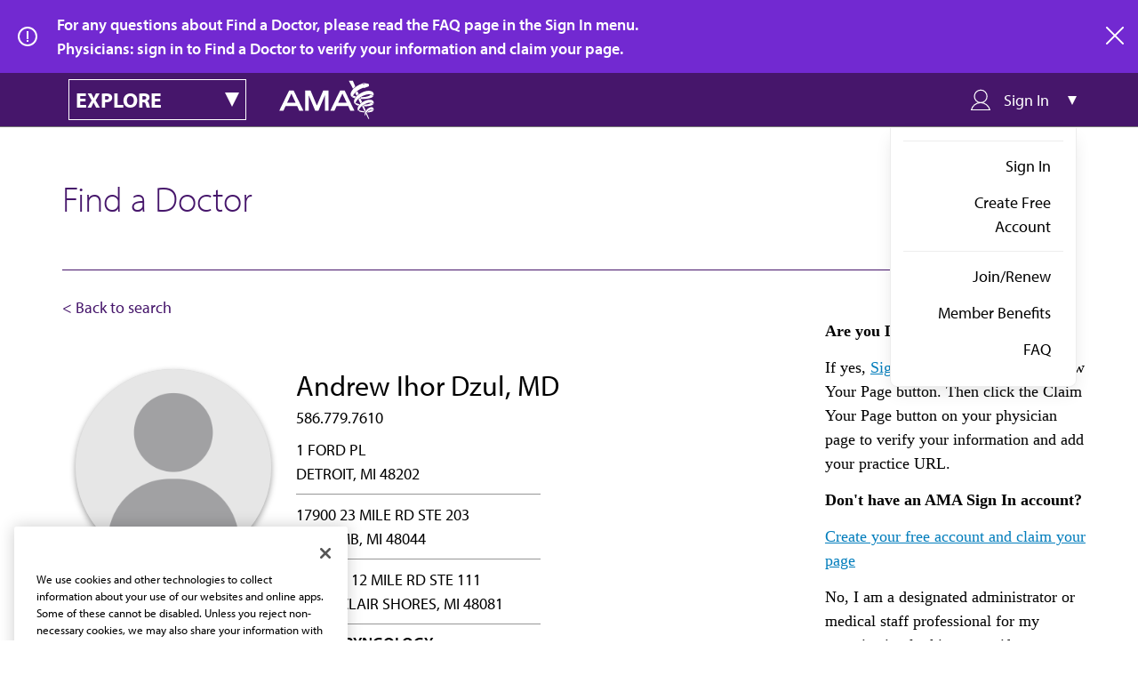

--- FILE ---
content_type: application/javascript
request_url: https://api.ipify.org/?format=jsonp&callback=getIp
body_size: -49
content:
getIp({"ip":"3.145.34.143"});